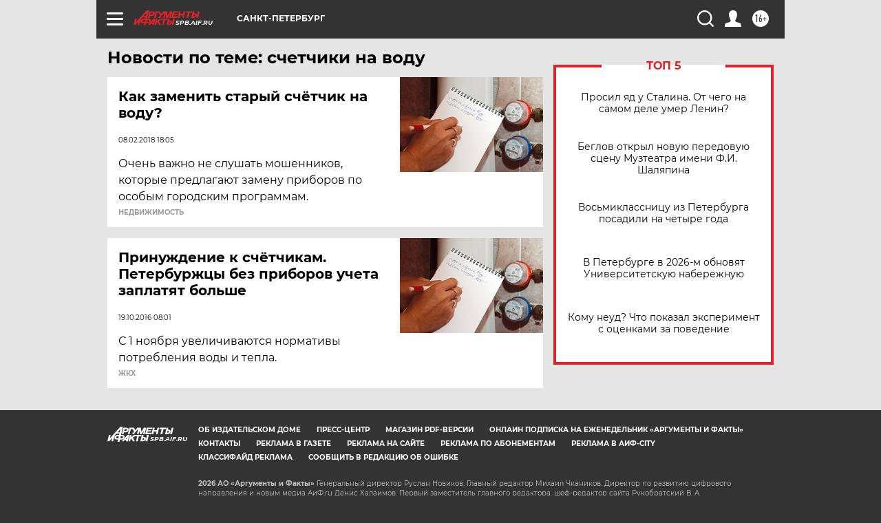

--- FILE ---
content_type: text/html
request_url: https://tns-counter.ru/nc01a**R%3Eundefined*aif_ru/ru/UTF-8/tmsec=aif_ru/815946396***
body_size: -72
content:
F87367186970CE6BX1769000555:F87367186970CE6BX1769000555